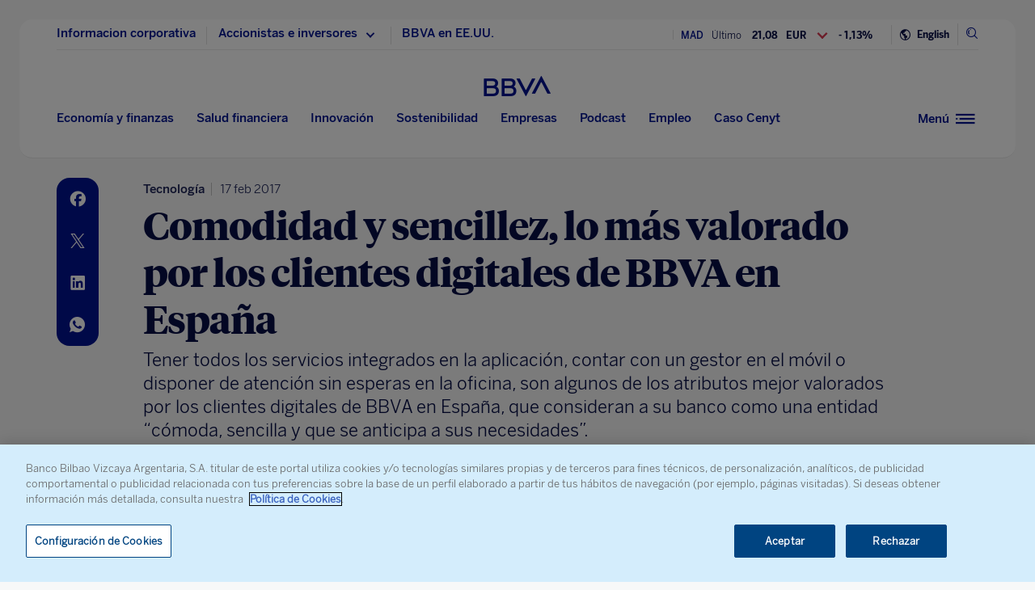

--- FILE ---
content_type: text/html; charset=utf-8
request_url: https://www.google.com/recaptcha/enterprise/anchor?ar=1&k=6LfOlw8sAAAAAH-t-BLYx_T0kwWuD0h4WeTX6EaK&co=aHR0cHM6Ly93d3cuYmJ2YS5jb206NDQz&hl=en&v=N67nZn4AqZkNcbeMu4prBgzg&size=invisible&anchor-ms=20000&execute-ms=30000&cb=jbedl58hdddl
body_size: 48561
content:
<!DOCTYPE HTML><html dir="ltr" lang="en"><head><meta http-equiv="Content-Type" content="text/html; charset=UTF-8">
<meta http-equiv="X-UA-Compatible" content="IE=edge">
<title>reCAPTCHA</title>
<style type="text/css">
/* cyrillic-ext */
@font-face {
  font-family: 'Roboto';
  font-style: normal;
  font-weight: 400;
  font-stretch: 100%;
  src: url(//fonts.gstatic.com/s/roboto/v48/KFO7CnqEu92Fr1ME7kSn66aGLdTylUAMa3GUBHMdazTgWw.woff2) format('woff2');
  unicode-range: U+0460-052F, U+1C80-1C8A, U+20B4, U+2DE0-2DFF, U+A640-A69F, U+FE2E-FE2F;
}
/* cyrillic */
@font-face {
  font-family: 'Roboto';
  font-style: normal;
  font-weight: 400;
  font-stretch: 100%;
  src: url(//fonts.gstatic.com/s/roboto/v48/KFO7CnqEu92Fr1ME7kSn66aGLdTylUAMa3iUBHMdazTgWw.woff2) format('woff2');
  unicode-range: U+0301, U+0400-045F, U+0490-0491, U+04B0-04B1, U+2116;
}
/* greek-ext */
@font-face {
  font-family: 'Roboto';
  font-style: normal;
  font-weight: 400;
  font-stretch: 100%;
  src: url(//fonts.gstatic.com/s/roboto/v48/KFO7CnqEu92Fr1ME7kSn66aGLdTylUAMa3CUBHMdazTgWw.woff2) format('woff2');
  unicode-range: U+1F00-1FFF;
}
/* greek */
@font-face {
  font-family: 'Roboto';
  font-style: normal;
  font-weight: 400;
  font-stretch: 100%;
  src: url(//fonts.gstatic.com/s/roboto/v48/KFO7CnqEu92Fr1ME7kSn66aGLdTylUAMa3-UBHMdazTgWw.woff2) format('woff2');
  unicode-range: U+0370-0377, U+037A-037F, U+0384-038A, U+038C, U+038E-03A1, U+03A3-03FF;
}
/* math */
@font-face {
  font-family: 'Roboto';
  font-style: normal;
  font-weight: 400;
  font-stretch: 100%;
  src: url(//fonts.gstatic.com/s/roboto/v48/KFO7CnqEu92Fr1ME7kSn66aGLdTylUAMawCUBHMdazTgWw.woff2) format('woff2');
  unicode-range: U+0302-0303, U+0305, U+0307-0308, U+0310, U+0312, U+0315, U+031A, U+0326-0327, U+032C, U+032F-0330, U+0332-0333, U+0338, U+033A, U+0346, U+034D, U+0391-03A1, U+03A3-03A9, U+03B1-03C9, U+03D1, U+03D5-03D6, U+03F0-03F1, U+03F4-03F5, U+2016-2017, U+2034-2038, U+203C, U+2040, U+2043, U+2047, U+2050, U+2057, U+205F, U+2070-2071, U+2074-208E, U+2090-209C, U+20D0-20DC, U+20E1, U+20E5-20EF, U+2100-2112, U+2114-2115, U+2117-2121, U+2123-214F, U+2190, U+2192, U+2194-21AE, U+21B0-21E5, U+21F1-21F2, U+21F4-2211, U+2213-2214, U+2216-22FF, U+2308-230B, U+2310, U+2319, U+231C-2321, U+2336-237A, U+237C, U+2395, U+239B-23B7, U+23D0, U+23DC-23E1, U+2474-2475, U+25AF, U+25B3, U+25B7, U+25BD, U+25C1, U+25CA, U+25CC, U+25FB, U+266D-266F, U+27C0-27FF, U+2900-2AFF, U+2B0E-2B11, U+2B30-2B4C, U+2BFE, U+3030, U+FF5B, U+FF5D, U+1D400-1D7FF, U+1EE00-1EEFF;
}
/* symbols */
@font-face {
  font-family: 'Roboto';
  font-style: normal;
  font-weight: 400;
  font-stretch: 100%;
  src: url(//fonts.gstatic.com/s/roboto/v48/KFO7CnqEu92Fr1ME7kSn66aGLdTylUAMaxKUBHMdazTgWw.woff2) format('woff2');
  unicode-range: U+0001-000C, U+000E-001F, U+007F-009F, U+20DD-20E0, U+20E2-20E4, U+2150-218F, U+2190, U+2192, U+2194-2199, U+21AF, U+21E6-21F0, U+21F3, U+2218-2219, U+2299, U+22C4-22C6, U+2300-243F, U+2440-244A, U+2460-24FF, U+25A0-27BF, U+2800-28FF, U+2921-2922, U+2981, U+29BF, U+29EB, U+2B00-2BFF, U+4DC0-4DFF, U+FFF9-FFFB, U+10140-1018E, U+10190-1019C, U+101A0, U+101D0-101FD, U+102E0-102FB, U+10E60-10E7E, U+1D2C0-1D2D3, U+1D2E0-1D37F, U+1F000-1F0FF, U+1F100-1F1AD, U+1F1E6-1F1FF, U+1F30D-1F30F, U+1F315, U+1F31C, U+1F31E, U+1F320-1F32C, U+1F336, U+1F378, U+1F37D, U+1F382, U+1F393-1F39F, U+1F3A7-1F3A8, U+1F3AC-1F3AF, U+1F3C2, U+1F3C4-1F3C6, U+1F3CA-1F3CE, U+1F3D4-1F3E0, U+1F3ED, U+1F3F1-1F3F3, U+1F3F5-1F3F7, U+1F408, U+1F415, U+1F41F, U+1F426, U+1F43F, U+1F441-1F442, U+1F444, U+1F446-1F449, U+1F44C-1F44E, U+1F453, U+1F46A, U+1F47D, U+1F4A3, U+1F4B0, U+1F4B3, U+1F4B9, U+1F4BB, U+1F4BF, U+1F4C8-1F4CB, U+1F4D6, U+1F4DA, U+1F4DF, U+1F4E3-1F4E6, U+1F4EA-1F4ED, U+1F4F7, U+1F4F9-1F4FB, U+1F4FD-1F4FE, U+1F503, U+1F507-1F50B, U+1F50D, U+1F512-1F513, U+1F53E-1F54A, U+1F54F-1F5FA, U+1F610, U+1F650-1F67F, U+1F687, U+1F68D, U+1F691, U+1F694, U+1F698, U+1F6AD, U+1F6B2, U+1F6B9-1F6BA, U+1F6BC, U+1F6C6-1F6CF, U+1F6D3-1F6D7, U+1F6E0-1F6EA, U+1F6F0-1F6F3, U+1F6F7-1F6FC, U+1F700-1F7FF, U+1F800-1F80B, U+1F810-1F847, U+1F850-1F859, U+1F860-1F887, U+1F890-1F8AD, U+1F8B0-1F8BB, U+1F8C0-1F8C1, U+1F900-1F90B, U+1F93B, U+1F946, U+1F984, U+1F996, U+1F9E9, U+1FA00-1FA6F, U+1FA70-1FA7C, U+1FA80-1FA89, U+1FA8F-1FAC6, U+1FACE-1FADC, U+1FADF-1FAE9, U+1FAF0-1FAF8, U+1FB00-1FBFF;
}
/* vietnamese */
@font-face {
  font-family: 'Roboto';
  font-style: normal;
  font-weight: 400;
  font-stretch: 100%;
  src: url(//fonts.gstatic.com/s/roboto/v48/KFO7CnqEu92Fr1ME7kSn66aGLdTylUAMa3OUBHMdazTgWw.woff2) format('woff2');
  unicode-range: U+0102-0103, U+0110-0111, U+0128-0129, U+0168-0169, U+01A0-01A1, U+01AF-01B0, U+0300-0301, U+0303-0304, U+0308-0309, U+0323, U+0329, U+1EA0-1EF9, U+20AB;
}
/* latin-ext */
@font-face {
  font-family: 'Roboto';
  font-style: normal;
  font-weight: 400;
  font-stretch: 100%;
  src: url(//fonts.gstatic.com/s/roboto/v48/KFO7CnqEu92Fr1ME7kSn66aGLdTylUAMa3KUBHMdazTgWw.woff2) format('woff2');
  unicode-range: U+0100-02BA, U+02BD-02C5, U+02C7-02CC, U+02CE-02D7, U+02DD-02FF, U+0304, U+0308, U+0329, U+1D00-1DBF, U+1E00-1E9F, U+1EF2-1EFF, U+2020, U+20A0-20AB, U+20AD-20C0, U+2113, U+2C60-2C7F, U+A720-A7FF;
}
/* latin */
@font-face {
  font-family: 'Roboto';
  font-style: normal;
  font-weight: 400;
  font-stretch: 100%;
  src: url(//fonts.gstatic.com/s/roboto/v48/KFO7CnqEu92Fr1ME7kSn66aGLdTylUAMa3yUBHMdazQ.woff2) format('woff2');
  unicode-range: U+0000-00FF, U+0131, U+0152-0153, U+02BB-02BC, U+02C6, U+02DA, U+02DC, U+0304, U+0308, U+0329, U+2000-206F, U+20AC, U+2122, U+2191, U+2193, U+2212, U+2215, U+FEFF, U+FFFD;
}
/* cyrillic-ext */
@font-face {
  font-family: 'Roboto';
  font-style: normal;
  font-weight: 500;
  font-stretch: 100%;
  src: url(//fonts.gstatic.com/s/roboto/v48/KFO7CnqEu92Fr1ME7kSn66aGLdTylUAMa3GUBHMdazTgWw.woff2) format('woff2');
  unicode-range: U+0460-052F, U+1C80-1C8A, U+20B4, U+2DE0-2DFF, U+A640-A69F, U+FE2E-FE2F;
}
/* cyrillic */
@font-face {
  font-family: 'Roboto';
  font-style: normal;
  font-weight: 500;
  font-stretch: 100%;
  src: url(//fonts.gstatic.com/s/roboto/v48/KFO7CnqEu92Fr1ME7kSn66aGLdTylUAMa3iUBHMdazTgWw.woff2) format('woff2');
  unicode-range: U+0301, U+0400-045F, U+0490-0491, U+04B0-04B1, U+2116;
}
/* greek-ext */
@font-face {
  font-family: 'Roboto';
  font-style: normal;
  font-weight: 500;
  font-stretch: 100%;
  src: url(//fonts.gstatic.com/s/roboto/v48/KFO7CnqEu92Fr1ME7kSn66aGLdTylUAMa3CUBHMdazTgWw.woff2) format('woff2');
  unicode-range: U+1F00-1FFF;
}
/* greek */
@font-face {
  font-family: 'Roboto';
  font-style: normal;
  font-weight: 500;
  font-stretch: 100%;
  src: url(//fonts.gstatic.com/s/roboto/v48/KFO7CnqEu92Fr1ME7kSn66aGLdTylUAMa3-UBHMdazTgWw.woff2) format('woff2');
  unicode-range: U+0370-0377, U+037A-037F, U+0384-038A, U+038C, U+038E-03A1, U+03A3-03FF;
}
/* math */
@font-face {
  font-family: 'Roboto';
  font-style: normal;
  font-weight: 500;
  font-stretch: 100%;
  src: url(//fonts.gstatic.com/s/roboto/v48/KFO7CnqEu92Fr1ME7kSn66aGLdTylUAMawCUBHMdazTgWw.woff2) format('woff2');
  unicode-range: U+0302-0303, U+0305, U+0307-0308, U+0310, U+0312, U+0315, U+031A, U+0326-0327, U+032C, U+032F-0330, U+0332-0333, U+0338, U+033A, U+0346, U+034D, U+0391-03A1, U+03A3-03A9, U+03B1-03C9, U+03D1, U+03D5-03D6, U+03F0-03F1, U+03F4-03F5, U+2016-2017, U+2034-2038, U+203C, U+2040, U+2043, U+2047, U+2050, U+2057, U+205F, U+2070-2071, U+2074-208E, U+2090-209C, U+20D0-20DC, U+20E1, U+20E5-20EF, U+2100-2112, U+2114-2115, U+2117-2121, U+2123-214F, U+2190, U+2192, U+2194-21AE, U+21B0-21E5, U+21F1-21F2, U+21F4-2211, U+2213-2214, U+2216-22FF, U+2308-230B, U+2310, U+2319, U+231C-2321, U+2336-237A, U+237C, U+2395, U+239B-23B7, U+23D0, U+23DC-23E1, U+2474-2475, U+25AF, U+25B3, U+25B7, U+25BD, U+25C1, U+25CA, U+25CC, U+25FB, U+266D-266F, U+27C0-27FF, U+2900-2AFF, U+2B0E-2B11, U+2B30-2B4C, U+2BFE, U+3030, U+FF5B, U+FF5D, U+1D400-1D7FF, U+1EE00-1EEFF;
}
/* symbols */
@font-face {
  font-family: 'Roboto';
  font-style: normal;
  font-weight: 500;
  font-stretch: 100%;
  src: url(//fonts.gstatic.com/s/roboto/v48/KFO7CnqEu92Fr1ME7kSn66aGLdTylUAMaxKUBHMdazTgWw.woff2) format('woff2');
  unicode-range: U+0001-000C, U+000E-001F, U+007F-009F, U+20DD-20E0, U+20E2-20E4, U+2150-218F, U+2190, U+2192, U+2194-2199, U+21AF, U+21E6-21F0, U+21F3, U+2218-2219, U+2299, U+22C4-22C6, U+2300-243F, U+2440-244A, U+2460-24FF, U+25A0-27BF, U+2800-28FF, U+2921-2922, U+2981, U+29BF, U+29EB, U+2B00-2BFF, U+4DC0-4DFF, U+FFF9-FFFB, U+10140-1018E, U+10190-1019C, U+101A0, U+101D0-101FD, U+102E0-102FB, U+10E60-10E7E, U+1D2C0-1D2D3, U+1D2E0-1D37F, U+1F000-1F0FF, U+1F100-1F1AD, U+1F1E6-1F1FF, U+1F30D-1F30F, U+1F315, U+1F31C, U+1F31E, U+1F320-1F32C, U+1F336, U+1F378, U+1F37D, U+1F382, U+1F393-1F39F, U+1F3A7-1F3A8, U+1F3AC-1F3AF, U+1F3C2, U+1F3C4-1F3C6, U+1F3CA-1F3CE, U+1F3D4-1F3E0, U+1F3ED, U+1F3F1-1F3F3, U+1F3F5-1F3F7, U+1F408, U+1F415, U+1F41F, U+1F426, U+1F43F, U+1F441-1F442, U+1F444, U+1F446-1F449, U+1F44C-1F44E, U+1F453, U+1F46A, U+1F47D, U+1F4A3, U+1F4B0, U+1F4B3, U+1F4B9, U+1F4BB, U+1F4BF, U+1F4C8-1F4CB, U+1F4D6, U+1F4DA, U+1F4DF, U+1F4E3-1F4E6, U+1F4EA-1F4ED, U+1F4F7, U+1F4F9-1F4FB, U+1F4FD-1F4FE, U+1F503, U+1F507-1F50B, U+1F50D, U+1F512-1F513, U+1F53E-1F54A, U+1F54F-1F5FA, U+1F610, U+1F650-1F67F, U+1F687, U+1F68D, U+1F691, U+1F694, U+1F698, U+1F6AD, U+1F6B2, U+1F6B9-1F6BA, U+1F6BC, U+1F6C6-1F6CF, U+1F6D3-1F6D7, U+1F6E0-1F6EA, U+1F6F0-1F6F3, U+1F6F7-1F6FC, U+1F700-1F7FF, U+1F800-1F80B, U+1F810-1F847, U+1F850-1F859, U+1F860-1F887, U+1F890-1F8AD, U+1F8B0-1F8BB, U+1F8C0-1F8C1, U+1F900-1F90B, U+1F93B, U+1F946, U+1F984, U+1F996, U+1F9E9, U+1FA00-1FA6F, U+1FA70-1FA7C, U+1FA80-1FA89, U+1FA8F-1FAC6, U+1FACE-1FADC, U+1FADF-1FAE9, U+1FAF0-1FAF8, U+1FB00-1FBFF;
}
/* vietnamese */
@font-face {
  font-family: 'Roboto';
  font-style: normal;
  font-weight: 500;
  font-stretch: 100%;
  src: url(//fonts.gstatic.com/s/roboto/v48/KFO7CnqEu92Fr1ME7kSn66aGLdTylUAMa3OUBHMdazTgWw.woff2) format('woff2');
  unicode-range: U+0102-0103, U+0110-0111, U+0128-0129, U+0168-0169, U+01A0-01A1, U+01AF-01B0, U+0300-0301, U+0303-0304, U+0308-0309, U+0323, U+0329, U+1EA0-1EF9, U+20AB;
}
/* latin-ext */
@font-face {
  font-family: 'Roboto';
  font-style: normal;
  font-weight: 500;
  font-stretch: 100%;
  src: url(//fonts.gstatic.com/s/roboto/v48/KFO7CnqEu92Fr1ME7kSn66aGLdTylUAMa3KUBHMdazTgWw.woff2) format('woff2');
  unicode-range: U+0100-02BA, U+02BD-02C5, U+02C7-02CC, U+02CE-02D7, U+02DD-02FF, U+0304, U+0308, U+0329, U+1D00-1DBF, U+1E00-1E9F, U+1EF2-1EFF, U+2020, U+20A0-20AB, U+20AD-20C0, U+2113, U+2C60-2C7F, U+A720-A7FF;
}
/* latin */
@font-face {
  font-family: 'Roboto';
  font-style: normal;
  font-weight: 500;
  font-stretch: 100%;
  src: url(//fonts.gstatic.com/s/roboto/v48/KFO7CnqEu92Fr1ME7kSn66aGLdTylUAMa3yUBHMdazQ.woff2) format('woff2');
  unicode-range: U+0000-00FF, U+0131, U+0152-0153, U+02BB-02BC, U+02C6, U+02DA, U+02DC, U+0304, U+0308, U+0329, U+2000-206F, U+20AC, U+2122, U+2191, U+2193, U+2212, U+2215, U+FEFF, U+FFFD;
}
/* cyrillic-ext */
@font-face {
  font-family: 'Roboto';
  font-style: normal;
  font-weight: 900;
  font-stretch: 100%;
  src: url(//fonts.gstatic.com/s/roboto/v48/KFO7CnqEu92Fr1ME7kSn66aGLdTylUAMa3GUBHMdazTgWw.woff2) format('woff2');
  unicode-range: U+0460-052F, U+1C80-1C8A, U+20B4, U+2DE0-2DFF, U+A640-A69F, U+FE2E-FE2F;
}
/* cyrillic */
@font-face {
  font-family: 'Roboto';
  font-style: normal;
  font-weight: 900;
  font-stretch: 100%;
  src: url(//fonts.gstatic.com/s/roboto/v48/KFO7CnqEu92Fr1ME7kSn66aGLdTylUAMa3iUBHMdazTgWw.woff2) format('woff2');
  unicode-range: U+0301, U+0400-045F, U+0490-0491, U+04B0-04B1, U+2116;
}
/* greek-ext */
@font-face {
  font-family: 'Roboto';
  font-style: normal;
  font-weight: 900;
  font-stretch: 100%;
  src: url(//fonts.gstatic.com/s/roboto/v48/KFO7CnqEu92Fr1ME7kSn66aGLdTylUAMa3CUBHMdazTgWw.woff2) format('woff2');
  unicode-range: U+1F00-1FFF;
}
/* greek */
@font-face {
  font-family: 'Roboto';
  font-style: normal;
  font-weight: 900;
  font-stretch: 100%;
  src: url(//fonts.gstatic.com/s/roboto/v48/KFO7CnqEu92Fr1ME7kSn66aGLdTylUAMa3-UBHMdazTgWw.woff2) format('woff2');
  unicode-range: U+0370-0377, U+037A-037F, U+0384-038A, U+038C, U+038E-03A1, U+03A3-03FF;
}
/* math */
@font-face {
  font-family: 'Roboto';
  font-style: normal;
  font-weight: 900;
  font-stretch: 100%;
  src: url(//fonts.gstatic.com/s/roboto/v48/KFO7CnqEu92Fr1ME7kSn66aGLdTylUAMawCUBHMdazTgWw.woff2) format('woff2');
  unicode-range: U+0302-0303, U+0305, U+0307-0308, U+0310, U+0312, U+0315, U+031A, U+0326-0327, U+032C, U+032F-0330, U+0332-0333, U+0338, U+033A, U+0346, U+034D, U+0391-03A1, U+03A3-03A9, U+03B1-03C9, U+03D1, U+03D5-03D6, U+03F0-03F1, U+03F4-03F5, U+2016-2017, U+2034-2038, U+203C, U+2040, U+2043, U+2047, U+2050, U+2057, U+205F, U+2070-2071, U+2074-208E, U+2090-209C, U+20D0-20DC, U+20E1, U+20E5-20EF, U+2100-2112, U+2114-2115, U+2117-2121, U+2123-214F, U+2190, U+2192, U+2194-21AE, U+21B0-21E5, U+21F1-21F2, U+21F4-2211, U+2213-2214, U+2216-22FF, U+2308-230B, U+2310, U+2319, U+231C-2321, U+2336-237A, U+237C, U+2395, U+239B-23B7, U+23D0, U+23DC-23E1, U+2474-2475, U+25AF, U+25B3, U+25B7, U+25BD, U+25C1, U+25CA, U+25CC, U+25FB, U+266D-266F, U+27C0-27FF, U+2900-2AFF, U+2B0E-2B11, U+2B30-2B4C, U+2BFE, U+3030, U+FF5B, U+FF5D, U+1D400-1D7FF, U+1EE00-1EEFF;
}
/* symbols */
@font-face {
  font-family: 'Roboto';
  font-style: normal;
  font-weight: 900;
  font-stretch: 100%;
  src: url(//fonts.gstatic.com/s/roboto/v48/KFO7CnqEu92Fr1ME7kSn66aGLdTylUAMaxKUBHMdazTgWw.woff2) format('woff2');
  unicode-range: U+0001-000C, U+000E-001F, U+007F-009F, U+20DD-20E0, U+20E2-20E4, U+2150-218F, U+2190, U+2192, U+2194-2199, U+21AF, U+21E6-21F0, U+21F3, U+2218-2219, U+2299, U+22C4-22C6, U+2300-243F, U+2440-244A, U+2460-24FF, U+25A0-27BF, U+2800-28FF, U+2921-2922, U+2981, U+29BF, U+29EB, U+2B00-2BFF, U+4DC0-4DFF, U+FFF9-FFFB, U+10140-1018E, U+10190-1019C, U+101A0, U+101D0-101FD, U+102E0-102FB, U+10E60-10E7E, U+1D2C0-1D2D3, U+1D2E0-1D37F, U+1F000-1F0FF, U+1F100-1F1AD, U+1F1E6-1F1FF, U+1F30D-1F30F, U+1F315, U+1F31C, U+1F31E, U+1F320-1F32C, U+1F336, U+1F378, U+1F37D, U+1F382, U+1F393-1F39F, U+1F3A7-1F3A8, U+1F3AC-1F3AF, U+1F3C2, U+1F3C4-1F3C6, U+1F3CA-1F3CE, U+1F3D4-1F3E0, U+1F3ED, U+1F3F1-1F3F3, U+1F3F5-1F3F7, U+1F408, U+1F415, U+1F41F, U+1F426, U+1F43F, U+1F441-1F442, U+1F444, U+1F446-1F449, U+1F44C-1F44E, U+1F453, U+1F46A, U+1F47D, U+1F4A3, U+1F4B0, U+1F4B3, U+1F4B9, U+1F4BB, U+1F4BF, U+1F4C8-1F4CB, U+1F4D6, U+1F4DA, U+1F4DF, U+1F4E3-1F4E6, U+1F4EA-1F4ED, U+1F4F7, U+1F4F9-1F4FB, U+1F4FD-1F4FE, U+1F503, U+1F507-1F50B, U+1F50D, U+1F512-1F513, U+1F53E-1F54A, U+1F54F-1F5FA, U+1F610, U+1F650-1F67F, U+1F687, U+1F68D, U+1F691, U+1F694, U+1F698, U+1F6AD, U+1F6B2, U+1F6B9-1F6BA, U+1F6BC, U+1F6C6-1F6CF, U+1F6D3-1F6D7, U+1F6E0-1F6EA, U+1F6F0-1F6F3, U+1F6F7-1F6FC, U+1F700-1F7FF, U+1F800-1F80B, U+1F810-1F847, U+1F850-1F859, U+1F860-1F887, U+1F890-1F8AD, U+1F8B0-1F8BB, U+1F8C0-1F8C1, U+1F900-1F90B, U+1F93B, U+1F946, U+1F984, U+1F996, U+1F9E9, U+1FA00-1FA6F, U+1FA70-1FA7C, U+1FA80-1FA89, U+1FA8F-1FAC6, U+1FACE-1FADC, U+1FADF-1FAE9, U+1FAF0-1FAF8, U+1FB00-1FBFF;
}
/* vietnamese */
@font-face {
  font-family: 'Roboto';
  font-style: normal;
  font-weight: 900;
  font-stretch: 100%;
  src: url(//fonts.gstatic.com/s/roboto/v48/KFO7CnqEu92Fr1ME7kSn66aGLdTylUAMa3OUBHMdazTgWw.woff2) format('woff2');
  unicode-range: U+0102-0103, U+0110-0111, U+0128-0129, U+0168-0169, U+01A0-01A1, U+01AF-01B0, U+0300-0301, U+0303-0304, U+0308-0309, U+0323, U+0329, U+1EA0-1EF9, U+20AB;
}
/* latin-ext */
@font-face {
  font-family: 'Roboto';
  font-style: normal;
  font-weight: 900;
  font-stretch: 100%;
  src: url(//fonts.gstatic.com/s/roboto/v48/KFO7CnqEu92Fr1ME7kSn66aGLdTylUAMa3KUBHMdazTgWw.woff2) format('woff2');
  unicode-range: U+0100-02BA, U+02BD-02C5, U+02C7-02CC, U+02CE-02D7, U+02DD-02FF, U+0304, U+0308, U+0329, U+1D00-1DBF, U+1E00-1E9F, U+1EF2-1EFF, U+2020, U+20A0-20AB, U+20AD-20C0, U+2113, U+2C60-2C7F, U+A720-A7FF;
}
/* latin */
@font-face {
  font-family: 'Roboto';
  font-style: normal;
  font-weight: 900;
  font-stretch: 100%;
  src: url(//fonts.gstatic.com/s/roboto/v48/KFO7CnqEu92Fr1ME7kSn66aGLdTylUAMa3yUBHMdazQ.woff2) format('woff2');
  unicode-range: U+0000-00FF, U+0131, U+0152-0153, U+02BB-02BC, U+02C6, U+02DA, U+02DC, U+0304, U+0308, U+0329, U+2000-206F, U+20AC, U+2122, U+2191, U+2193, U+2212, U+2215, U+FEFF, U+FFFD;
}

</style>
<link rel="stylesheet" type="text/css" href="https://www.gstatic.com/recaptcha/releases/N67nZn4AqZkNcbeMu4prBgzg/styles__ltr.css">
<script nonce="Ee5HI0PyWGuZwgpli4uF4w" type="text/javascript">window['__recaptcha_api'] = 'https://www.google.com/recaptcha/enterprise/';</script>
<script type="text/javascript" src="https://www.gstatic.com/recaptcha/releases/N67nZn4AqZkNcbeMu4prBgzg/recaptcha__en.js" nonce="Ee5HI0PyWGuZwgpli4uF4w">
      
    </script></head>
<body><div id="rc-anchor-alert" class="rc-anchor-alert"></div>
<input type="hidden" id="recaptcha-token" value="[base64]">
<script type="text/javascript" nonce="Ee5HI0PyWGuZwgpli4uF4w">
      recaptcha.anchor.Main.init("[\x22ainput\x22,[\x22bgdata\x22,\x22\x22,\[base64]/[base64]/[base64]/[base64]/[base64]/[base64]/KGcoTywyNTMsTy5PKSxVRyhPLEMpKTpnKE8sMjUzLEMpLE8pKSxsKSksTykpfSxieT1mdW5jdGlvbihDLE8sdSxsKXtmb3IobD0odT1SKEMpLDApO08+MDtPLS0pbD1sPDw4fFooQyk7ZyhDLHUsbCl9LFVHPWZ1bmN0aW9uKEMsTyl7Qy5pLmxlbmd0aD4xMDQ/[base64]/[base64]/[base64]/[base64]/[base64]/[base64]/[base64]\\u003d\x22,\[base64]\\u003d\x22,\x22w47CgipHEsK9aMOPGWLDssKsWVRkwogUfsOpD03DkGV6wo09wrQ5wrVyWgzClybCk3/[base64]/[base64]/Dk8KawqzDnRYDw7/CocKXw78gS8Khwq/DsTjDnF7DpA4gwqTDi0fDg38HKcO7HsK+wq/DpS3DuxLDncKPwoIPwptfP8OSw4IWw70ZesKawqo0EMO2bF59E8OyEcO7WSN7w4UZwrTCs8OywrRdwp7CujvDkABSYTbCmyHDkMKew7tiwovDrjjCtj0ewrfCpcKNw5HCpxIdwq/DpGbCncK2aMK2w7nDiMKbwr/[base64]/dQrChVgYw6DDkcKWw4zCvMKkG8OCMsOQw4Znwr1Ja0HCmD4wHFNfwoPDpS04wrzDocKFw5QGbz93wrvCn8KGYXLCqMK1AcKcAgbDq0sTYT/Cn8ODXXdIVMKtHkbDhcKQB8KeUBzDtE06w67Dg8OoQMOGwp/Cjj7ChMKcfn/[base64]/cEVBw5LDhH9WwqfDuQ5BPyTDthzCkUfCvsKKw7jCksOONS/ClwnDksKZXhdJw7jDmlRtwrUnTsKdPsOodx16wpodXcKbFTQ4wrYkwojDssKrHsK7SyvCuAbCtW/DqE7CgMOMwrbDhMODwrA/H8OjB3VVIkJUBFjCsxzCpRXCmAXDk3ICXcKINMKXw7fCngXDqCXClsKaRQHDuMOxIsOGwo/DssK/U8K7MsKmw58dJEk2w5HCilzCqcOrw5jDj2jDpXPDgytaw4XCrMO7w4o5UsKSwq3CkS3DnMObFiDDtsOPwpYJdht3OcKAM2lgw7NoTsOXwqbCmcK0LsKtw4fDiMK6wpbCkj5/[base64]/H8OLw7DCoz4AwqMbAmzDhAbDl8Oww7QFFcOQYcO7wqEjIhDDtMKHwqnDhcKxw4vCn8KJUxfCncKmRsKJw6cUXFlrGibCp8K/w5HDosKzwrfDnjNcIHN7VCDCpcK5c8OeSsKWw7bDvcOIwotkUsOkR8Kzw6bDpMOnwqLCsSVKP8KmUDsXPMKXw5cTZ8KRdMKZw4PDt8KcZTMzFHPDuMKrWcOHDlUdUH/[base64]/[base64]/K8KOacO8WB4zw6lAccO0w6tvwpjCkX/CpsOYIMKFw77DgH/CoVvDvcKJXGYWwqQYfQzCjHzDoT/CjMKwNgpjw4PDrFLCg8Ovw5/DmcKxDwcUecOlwqzChmbDjcKRN190w5UuwqDCgnHDngVvCsOAw7vCisO5IgHDtcKFRjvDgcKdSADCjMObXXHCsWksdsKVbsOAwoPCosKBwpTDsHnDp8KHwqRRYcKmwpFKw6fDiSbCl3DCnsKzFxbDoyHCjsOfdlTCsMO/w6rCvXRFJ8OwZQXDlMKqZcOseMKuw7c1woV+wovCusKTwq/DkMKcwqQYwrTCmMKqwpTDi0zCp1JoAHlVTy8Fw7kBecO0wrhBwqfDjHwuDHXClX0Kw6Eqwoxmw6/DkBPCuHFcw4bCtWcUwqzDtgjDsjZnwodaw4QCw5Y1TG3CvsK3VMK/woTCu8Orwr5Nw69iQBQefWdrQHfCqkYYeMOPw6vCtQYgH1vDkw07YMKBwqjDn8O/RcOHw6Zgw5Q9woDDjTJcw5UQCUtxTwkPN8KPGsO+w7N0wq/[base64]/CnGLClsK+XFnCqRQGH2nDkifDu8OUw5FiRW5cKMKow6/ChUNkwrXCosOFw7w6wpdaw4NXwq9jCcOawobDj8KdwrAhNgIwScKeKjvCi8KoPMOuw7Eww6pQw7pMZAkBwprCjsOzw7XDjQlzw5FGwoRTw58CwqvCkXvCpBXDk8KIFgrCmsOFf3jDq8KNNmrDscOEaX5oYnllwq/[base64]/AcOubVFDEFgiw7l7w47DmCLCgXDDtsOGF1XDtxzDjcO0FMKOw4/DpcKow6JRw7DDpnnDt0cPUzosw53CkUPDkcKnw7PDrcKqLcK0wqQIECYRwqs0PhgHICAKBMOSP07Ds8KpRVMbwpILwojDmsKTd8OhMTDCkWh/w7EnPGvCu3AGeMOxwqfDiEvCuVh7B8OMcxdTwqzDr38ew7caScK+woTCscOuAsO/w7/ChU7DkypCwqNFw47DjsOTwp1/[base64]/ChzHCnsKtYFEnfwpqw7AvbiNMw4DCnQ3DphfDoiHCpy0yOsODIXYJwpptwo7DpcOsw77Dg8KteQ1Vw7bCo3ZYw4kDXTtFdjPChhvCtE7CmsO8wpQQw67Dt8Odw4BAPVMGU8O6w73CsHDDtWrCl8OAOsKgwqHCjnTDv8KZHsKKw446LBwCU8KZw64DIz7CqsOHEMK6wp/[base64]/Cq8OLXwIhw5xxwo/CmBHCmB7CpzLCu8O1w5PCm8KGI8KGwq9HCsO9w4QxwpxAdsOENwHClCwhwq3CpMK8w67DsUPCrVvClQthO8OqasKKARbDg8OtwpFlw4oKchzCtH3CkcKGwqrCpMKvwobDvsKlwpvDnG/DrDhdLRfClHFhw5XCmcKqFm83TxR1w7TDq8Ofw6MYHsOGacOEUVAkwrHCsMOhw4LCksO8YxDDnsO1w4plw6TDsB8SUsOHw4NsMUTDtcOoNcKiD1PCmzglSn4XVMOEesKbw74ZCsOMwrTCjA9lwprCk8O/wqPDmsKEwr3DqMKSUsKbAsOhw5xLAsO2w4ltQMO6w5fChsO3e8OHwolDK8K4wr5ywrjClcKPEMOtHVjDtiMQbcKEwoE9wp9zwrV9w49Rw6HCowxdfsKHCMOFwos1wpnDuMOZLsONaAbDi8KDw47ChMKHwqQ/JsKrw5bDp1YqQMKcw7QIX2RGU8OzwowIP1RzwrEIwrlrw4fDiMKuw45lw4Ekw4/DngZcUcK3w5XCjsKKw4bDlRXDgsKkO2F6w4IZOsObw6RRHQjCmVHCqwsIwqPDt3vDpGjCl8OdRMKNwowCwrfCt0zCrXvDlMKjODbDl8OuW8OFw4LDhXJrLXDCocO3cFDCvn44w6bDp8OpZWPDgsOiw5wQwrAkEcK4KsKLT3XCiFLCjQITwp98X2zCvsK9w4/[base64]/ChMOFXsKdw5nDmjPCmhxgCQXCkm4faG/DhijCiW7DkD/[base64]/[base64]/wqnDqcK0woXDqEReXioHax5UEMKVw51ff17Dk8K/[base64]/Cp8O2VwvDjyAtwofCrUwtwq5Fw4jCp8Kww78yF8OEwrTDt2rDiETDtMKNdUVTPcOdw5vDsMKUNXtRw6rCo8KswodqH8Okw7HDm3Ruw7XDlSNswq7DsRo9wrQTP8KrwrcCw6VVVMOZSU3CiQ1/VcK1woXCp8OOw5vCiMOBwrB9QB/[base64]/CjG49B8OnPXhww5bCmMKkwrvDocOqwofDt8ONwr0Lw5xKZcKfw77Cvj8AQW4Ew60le8OHwo/DkcKcw557w6DCrcOSYMKTwoDCtcO5V2PDh8KIwr5gw54dw6BhV2s8woJrGlEmOcKxci3Dl3o6C1wHw4rDp8OvccOlcsO6w4gqw6lOw6TCmMKQwpPCv8KfdVTDskjDk3VMZCLCicOnwq4bTzJRw5jCg1lFw7fCnsKvNcO6wq8bwpBwwo1ewo8JwrPDt2HCh3jClD/DowrCsTJrHcOMB8KrUhnDrz/Dsh4/B8K6w7DCh8K8w5Idb8OBJ8ODwr/CqsKeM0/[base64]/[base64]/wqwnFsKOwrIoWFNOw5/Cv8KHX8ObwoFFUSrDh8Olb8KGwozCosOmw5Z8CcOKw7PCg8KjbcKxUwPDvMO3wrLCpzzCjTHCjsK9wq7CnsONBMKHwpfCv8KML3/DrzrDtDvDucKpwqN6wrHCjHdmw6h5wox+KcKMwqrChgXDlMKxHcKjaSRYDsONPlTDgsOdCDRoL8OBCsKSw6V9wrvCuzxZGsOewok0WRvDtMK9w5rDssK4wpxcw4TCgE4Yc8K1wpdAcD/DqMKqQMKPwqfDssOfP8ORScKxw7JCSXVowrXCqDFVQcOrwrjDrQQKZcOtwoFkwo8oOB4owrB8EDE1wqNLwoxjSQNtwpPDgcOxwp4aw7pwDQTDvsOaNg7DvMKvDMOfwpLDvG8OQcKCwrVDw4U2w5ppwp0rB0vDnRrDoMKZBMKfw6k+dsKawq7CrcO+wpIOwqAqbGQTwr/CvMK8GCZAQBTCpMOXw6onwpVoZ35Dw5DClsOGwqzDs0HDk8Ktwrt5KMO4YFVnaQ16w4zDjlnDksOlRMOGwqMlw7xGw4ZoV0fChmtrAGZBY3fDhi/[base64]/CvsKkw4DCuMOUw4LCo8O2asKFw7TDkFLDqGjDkcOVTMKNEsKPIRZkw7jDizXDjsO/PsOYRsKsFRAtYsOwSsOmdA/DlV5VWcOpw5nDmsOaw4TCkWUpw5stw7EBw51awrPCkRjDhT8Kw7PDqhXCg8O8XgMjw59+wrYewqcuLsKzw6sBH8K2wq/Ci8KvW8KvRSJfw6LCusKoOjpcEWjCqsKbw5rCmyrDoRjCscK4EG7Dn8O1w5rCgyA5ccOjwoAtFHM5LsO9wqLCliHDk0xKwrlVRsOffBZCwo3DhMO9cX8gbwLDhsK+M0bDkg/CncKca8KHdmQgwqBXWcKFwovCpDFmKsOVOcKybFnCv8Onwqctw6vDhUHDiMKvwoQ6LQU3w4PDpsK0woxzw7doJMOLaWB0wqjDrcK7EGPDnAfClwFXTcOiw4R0SsOkGlZ2w4jDpCJjTMKSX8OBw6TDqsOQL8Otw7HDmEbCssONNW8eaTsQfFXDtzjDhMK/[base64]/CjsOzwoHDjcOyKj3Dr0xsX8O+FH3CmMO9NcKVTmDCn8OrWsOeJcOawrzDvyAEw5wtw4bDn8OEwpJVRA/DhMOtw5ASEApUwoNsNcOAHBHDrMOBcQF4wofClg8ZOMOTJ2/DvcOwwpbCjy/[base64]/DkltOwqjCjcOwJS3Cv8ONw5FWwpbCjy5mw55nwo0yw7tvw43Dm8OxXsO3wqkRwplZOcKCAsObTxLChn/Ds8O7c8K/LcKMwpFIwqxZGMO6wr0Jwq9QwpYfWsKGwrXCmsOPXlklw5UVwr7DosKGP8Ozw53CisKIwr9kwoXDjsKew47DpMOuGioPwrM1w4g9GxxowqZDdcKXEsKWwqFewq8ZwrXDq8KLw7w7NsKvwq/CqMKOMVvDqMKwTi4Tw5lBOx3CqsOwEcKiwr/[base64]/[base64]/CmQxNwpAkEcKEw5ANI8KGw6PCjsKXYcKgw54vc1kJwrPDgcOocTXDgsKtw5tNw4bDnEVIwopIYcKowonCl8K6O8K2PjfChU9PDFjDl8KZUmzDl0zCoMO5wp/Dq8Ksw6cVahDCt0PChkIhwp1uY8KXKcKzWEbDscOiw59ZwpJzLmjCpkrCpcKRChZvQw0kJHDCpsKqwqYcw77DvsK+wrkoCgcsa0YQZMOWDMOew7BWd8KQw78ZwqZNw6HCnQXDvA/CscKqQX8MwpzCqiV0w4/DncKBw7w+w7cbPMOwwr03JMKzw44/woXDo8OiSMKOw4vDtMOUbsKCDcOhf8OzNA7CsA7DiGVnw5TCkAh1JlXCmMOOJMONw4pmwrMQU8OYwqDDsMKLbALCvBl8w7LDqhLDoVoowrFVw7jClg8nbB0Iw6bDl1ltwrjDscKMw6chwpAzw7XCm8KKTisaDAjCm3JTRMKGeMO9bEzCncO+XwlOw5PDh8Oxw7zCnH/ChsKNZHYpwqJywrXCmUzDlMOcw5PCs8K9wqHCv8K+wr92bcK1AmR6wp4aSyRHw7sSwovCi8Ohw4VWEMKVUMOfDcKZE0/DlUfDigQkw4nCqcOIPgg5AGvDgjA1f0DCjcOYRmjDsCHChXfCtm9Zw4BuQgzClcOuYsKIw5XCtsKOw6rCg1B8IcKmWA/DmcK7w7TCiSjChALCuMONa8OaFsKMw7tVwoHCuRJnO2l3w79WwpVvJ1p1QUV1w64Yw6JOw7XDvVwUJ2PChMKBw4l6w7o7wr/Cu8KewrzDjsKSZsOdWCR0w6ZwwqQ5wrsiwp0Gw4HDvWLCvkvCt8KFw6lrHFN6woHDusKaa8O7d1QVwpVNHC0IR8OBQhUzGcOQBMOiwp/CisKPZkrDlsKHUykfczxkwq/Cpy7DjgfDunI4NMKeZgXDjnBvUMO8SMKWHMOqw7nDp8KdKE4ww6TCjMOCw78odip+YkfCsDpbw57Cg8KkXXrDlUZBDw/DhlPDhsKFYQFhLm/[base64]/ClhPDgMKbDwNZCmDDtEDCu8KCD1LCgcOfw5oWLQRcwqkfSMKKHcKuwpUJw4UsScOISsKEwpBGwrTCr1TCjMK/wqYsCsKTw7FJRkHCsGtMGsKuSsO8KsOBWMK9R3PDtgDDu03DhkXDgmzDnMOnw5RPwrgHwojCmsKvw5/Cpkk+w5Q8CsK7wrjDtMKOw5TCjSwoNcKzB8KWwrw/ZzzCnMOOwqo0SMKwCcOFHHPDpsKdwrFoKkZkQRPCun7DlcOxAEHDsUh+wpHCujDDnkzDj8KRHBfDg3vCrMOEbBEcwqE/w6M2TsOwT1t8w5rCv2jCvsKEAVLCngjChTZBwpLDnETCk8KjwqjCoyQca8KKS8KkwrUtWcK0w7IcVMKzw5/[base64]/Col9jesOPSSPDqSB0wpDDplg4wqxAw58yF2vChcOtEMK7ecKBcsO1Q8OUasOYQHNwYsKMCMOdcVVQw63CnibCoEzCq2XCo3XDmV1Gw7kXP8OcbEIHwofDkC9HCkjCjkYpw6zDulDDlsK5w4bCh0hJw6HCvBwLwq/CisOCwrvDssKPGmrCtsKoGyArw5kxwrNlwo/DiF/CojvCmmRSBcO4wosFK8KlwpACa27DrsKVOil4CsKiwo/DoiHCmXQaVXoow5HCjMOlPMOGw7xewqVgwrQ9w49aKcKqw5XDpcOUA3zDtMKlwp7Dh8OsOkHDrcKSwoPCoxPDvzrDosKgT0ErG8OKwpRfwonDp0HDncKdKMOzUUPDnS/ChMK5Y8OBJE8vw5AcbcOpw4o7C8O3KBA7wpnCtcOnwrxRwooeb0bDgkMmwqjDpsK9wqrDpMKlwoRHAh/Ci8KYbVILwpDCn8KUHWw0cMOYw4zCmwzDosOtYkY+woHCssKbM8OEXW7CscKAw7jChcKxwrbCuGRFwqRLWgoOw5xtUBQHEWPCk8OjAEHCqW/Cp2fDjsOjLBPCm8K+HB3CtkjDnFh2I8O1wq/CmXLDlXMmA2LCt37CscKgw6IiCGoKasKLfMKZwonCtMOndgjDijbDssOADsKPwrvDvMKZXmrDt1jDryR8w6bChcOJGcOsXw5/d2DCosO9McOydMOEBk3CrMOKGMKZRWzDsS3DhMK8FcKywpEowq/Ct8KDwrfDtzAIF0/[base64]/[base64]/CvcO4w7cSwr/Dmi7CksK0wpvDggjDvcK5VcO0w7crV1zClcKLfGMKwrU6wpLCicKiw6PCpsKrNsKlw4JEPyLDmsOmYcKkZ8O/ecO0wrrCuyjCi8KGwrbDunxMDWcnw5ZPTwzCrMKrNnlwRyFHw69AwqrCkMOlHxbCnsOrCXfDpcOAw4bDm1vCssKtV8KGcMKFwqJMwoQtw47Dij/DuF/[base64]/P8KzwpsNZsOJw5/CpG0JKz7DqnseUVYrw4HDpWPDmcKAwoTDiilgPcKQPiLDlXPCjxHDogbDozLDqMKjw6zDrSl4wpAmAcOMwq7DvUPChsOEa8Ojw6LDuXsLaE3CksO6wrTDhhcvM1PCqMKQd8Kjw5ZVwrrDo8KLd0TCjCTDnBPCuMOjw7jDhAY1acOEKMOLW8KbwpcIw4LChRHDg8K/w6k5D8K3acOeT8KpU8Ohw4ZMw7EpwqZ1dcK/wrjDk8K8wopJwrLDlsKhw69SwpIdwrYow4zDhXhpw4Ebw6LDtcKSwpXCnwnCqlnCki/DnQfDqsOZwonDj8OXwodOJQ01AkldbXrCnlrDoMO6w7TCqsKlQMKvwqxnNj3CtREtSQfCm1NJbcOZHcKpZRDCtn7DmFDCmXfDnijCrMORA3R8wq7DtcOPDjzCo8KnbcKOwopzwoTCiMOVwrnCocKNw57Dp8KlT8K0WVzDtMK/Z2gMw6vDox7CkMKFJsKUwqpXwqjCiMORw7QAwo/[base64]/wro8w7LCssOfwp7DkGPDnsOdwpTDgBjCt8KXw5bDojbDrsKpcQ/CgMOQwpPDjFnDvw3DuSQUw6o/PsOacMOhwovCmR7CgcOHw5VYT8KUwr/CrcOWb20twpjDumnCrMKOwohzwqkFFcOHK8KuIsOOY2E5wpJnTsK2wrPCkirCsj5vwpHCjMO0LMO+w496X8KZVBckwppxwrAWY8KxH8KdWMOkX3VgwrnCosO3NhFIP0h2Aj1+NHbCl04KCcKAWsOXwp/Dm8KiTiZqdMOlEQ8KVcK3wrjCtTcRwqwTVCvCoUVSW3zDrcO4w6zDjsKGHSDCrHVWPTfCiFbDnMKbMHbCqUc3wonChMK9w6rDimHDrw0EwprCq8O1wo8Aw7/DhMOfb8OCNsKtw6/CvcOkThgfDEjCgcOrKcONwqgNLcKAN0zDpMORCsK7CCjDtwrClsOiw7jCo2LCrsK2FcO2w7/[base64]/DknljCGhVwpLDscOeFsKhH2vDrMKNwrJqwpnDqsKZJMK3woJ7w7YLGF0Swo1JTlPCuGnCnRvDi37DhGrDn2JIw5HCih3DisO1w7zCvH/[base64]/Dh8K7NcO/V8OqwrXCtQTDiAtiODPDisKaUsK+w6rCvVTClcOkw71Ow5fCpW/[base64]/w65kT8OMSDTCisKSwohbGsKuw6TCgsO5cMKYw7krw6lTw65cw4TDgMKEw4E/w4vCk0zDg3Ukw6LDhlzCsgpLRmbCtFHDtcOTw5rClUXCgcKJw4fCvQLDu8OjJcKRw6LDicOtOydKwrPCpcOTTmDDqkVaw4/[base64]/[base64]/DjsOTNsKTw5/DoRt3FyQawo0PfMOUwp/CozJiCsKEdiXDgsOSwrt+w7A7LMOgDw7DoAfCgCIKw4EFw4jCocKww4DCn1oxe0FsdMOQGcOtB8Osw77DhwlUwrzCmsObbTYbVcO+Q8OawrbDpsOlLDXDgMK0w74Gw7AARH/DqsKgJy/[base64]/wqrCimxXccO9wrLCgklPdW3CqG5qw7nCpk9rw7jCicKrYjBJQQnDqh/Dgw9GNgkFw61uwpcMKMOpw7bCn8KzZl0uwq92YknCj8OIw61vwrkjwobClC3Ct8K3HEHCtjdrCsODQQXDowcjY8K/[base64]/DtU7CjiHClMOYwpfCt8OUGcONWcOBO1Zjw4Yxw6jCr13DjcKZCcO7w7sMw6jDhwB3ODvDjhfClyRiw7LDijUiCjPDhsKDFDwXw4cTa8KUGVPCkgJzD8Onw79Tw4TDmcKuaVXDvcK4woozIsOtVRTDkRkbwroAw6MCDWtYw6nDhcOTw4tjMiE4TQ/ClcKYdsK+TsKhwrVtNXlcw5E5w5vDjWcww5TCsMKjbsKKUsKANMOdH0XCn0Qxf3bCvcO3wpF6JcK4w6jDjcKxci3CoSfDkMKZEMKjwohWwpDCrcOCwqLDhcKfZsOUw6LCn2o/esKJwpnDmcO8NVbDtWMiQMO0Pyg3w5bDpsKXAGzDoGR6WcO1w74uQHZNUj7Dv8KCwrZVYMOrAlfCkwLCpsKVw711wrJqwrzDgFbCr2AVwqTCqsKfwo9lK8KoccOFHwTCqMK6b0hLw6QVDExgfGTClMOmwqA/VA9DEcKJw7bChgzDhcOawr0hw5ZewpnDkcKNAWIQWMOjLinCoTbDlMKBw4NwD1LCjsKwSGnDnsKPw65Pw6V1wp53BXXDqcOWGsKSVcKeZWhVwpbDqk9nAz7Cs3VQAsKODSx0wq/CsMKfRm/CncK0PMOYw6LCnMOkasOYw7IOw5bDvcKfBsKRw4/CqMK8H8KPH3XDjR3ClTljTsKTw7LCucOjw5BTw5wuIMKcw49UAh/[base64]/CnmYuwooBdMKYZEHChMK4woLDgTPDrsO8wr3CgwZrwqB0wpESwpl2w60Ec8O2KW/DhWvCq8OhIXnCvcKTwqbCu8O3CVNkw7vDmgF1RCnCiFzDok0VwrZnwpHCiMONBzVIw4QBYsOMMBfDozJrb8K+wofDoQLChcKdw4YvdwnClFxXX1fCvVsiw67Cm2gww77DlcK3T07CucOow7fDlWd8L00ew5pLG1/ChHMKwpDCisOgwozDg0nCiMOtcDPCjAvCgwpmTxgWw4okecK5MsOBw4HDtg/Dv0nCjlRGaSUow6QQXsKzwr90wqoUB2JrDcO8QwTClcOvVXIWwqvDoTjCpgnDvW/ClhspG1Jcw58Xw4LDlmLDuVjDrMK0w6AWwqnCkh0zEldgwrnCj0VUEghiMTnCssO7wo5Mw60GwpoJNsKBf8KLwp8pw5csYXnCrcKow7dFw7vCkQozwpt+VsKdw6jDpsKmYcKQN13DkMKpw5HDgCRicUUywpM7OsKSHsOGfh/CkMOow67Dl8OmWsOcIER6Okdewq/[base64]/w4/DncOdwoN5wp3CtT3Cs8KTwrLCtmQNw5XCvMKKwrU/wrRdM8O8w5clDcODFUQtwqnDhMKAw4YZwp5zwofCkcKEScOXFcO0A8KXK8K1w6IfLyXDimrDvMOCwr8EccOkXcK2JS/DhMOlwp9vwqrCs17CoHbCtsKYwo9cw4hSGMOMw4TDkMODB8KKScO3wqDDsUAAw6RpTBpWwpYkwocCwpc5UmQ+wpvCgW44fMKNwothw7nDi1XCmxc0UHXCmW3CrMO5woYvwqPCvh7DnMO9wofCq8KOQCBew7PCocOFXMKaw7TCgi/DmHjCkMK8w73DisK/DjrDhlHCk3DDhMKCHsKCZ0BdJmg5wqLDvjlFw4PCr8KPY8K3wpnDqhJdwrt1a8Ohw7UYeGgTCijDuSfCvkdLH8O7wqwgEMOtwq4NBT/Cn0sjw7bDiMKwd8KJCMKfDsOXwrjCnMO+w71wwo8TesOLcxHDoBJzwqDDui3DqFAqwoYaRMOWwqBqwprCrcOGwopNZAs3wqDCtsOuNG/ChcKva8KCw64ew5QaScOuAsO/LsKMw78wWsOKMTHCtlEqaG0dw7DDi2MvwqTDtMO6S8KrdcOVwoXDo8O7E1nCkcOjRls2w4XDtsOKA8KCL1PDisKSUwfDv8KAwqRNwpZ2wrfDo8KdUF9ZF8O9dVvCvjR0LcKETSDDssK4w795fTjDnU7Dq3PDuDbDpAlzw6NgwpTDsHLCmVJSc8O/[base64]/DvzrCjMKKw6k+dSfDpsKcMcOQwrxtGU3DusKsD8KOw53Cv8O+Q8KGBGAXT8OAdz0NwrHCksOTGcOvw7gwFsKuEW8nVXh8wqdafcKWw5DCvFHCiATDiFIKwqTCmMO1w4TDoMOyXsKkaSdmwpgZw5dXXcK9w5VpCHVrw79zJ1VZFsOrw4rCvcONLMOLw4/DjjLDhj7CnDjClH9kRcKbw5MZwpcSwqoMw7Vowp/CkRjCiGRBNSJlbD7Ch8OVScOkOUbCo8O9wqtqARlmE8OXwq5AFH4Tw6A3BcKTw54BHFPDo2LCgsKRw55VTcKuGsO0wrHDtMKpwqI/K8KhVMOKYcKZwqQjUsOSExQgCsKTLRzDk8K4w6BdDsOWHSfDnsORwr7DhsKlwoBMVGVpDy4nwo/[base64]/DqcKXw5t9ZcKnGQd9OMO5AwfDkg4ww48VP8OPP8O9wq1UeyxJW8KRDT/DqRl2fx3Cih/[base64]/[base64]/[base64]/DuzHDqMK0w7lCJQHCvsOlAgzDv8O6G2XCnA3CvXtOcsOvw63DhsKtw499AMK5H8KZwrAgw6zCrE53TcO/[base64]/DncK5wq3CtWh4wp7DqFQhOQJkAMOVwo/[base64]/Ct2zCuCbDp2vCnDPCtsKyXcKLaQItw4sZM2Ziw6oJw5gXKcKtMRV/NmJgWS4IwrLCiFPDnxnCrMO5w78hwoA5w7HDhMKkw6ZQT8ODwoXDuMKXJTzChnjCvcK2wr4ywosRw5QsVXvCq2gIw5oQaQLCqMOcNMOPcn3CnHE0G8O0wpc8a28nLMOdw4vCkjo/wpHDscKiw77DqsO2Nx9ycsKUwqrCnMOeXSHCkMK9w5DCmirCvsOfwrHCpMOzwrVLNGzCncKbXsKkfTzCuMKlwpbCizJzwprDh058wobChioLwq/Co8KGwr1ww7o7wq7DpMKjW8OKwqvDtCdXwo81wrZ0w5HDt8K7w7EUw6xqKMOZND7DnGbDmsOhw7cVwrofw68Ww7kRVyRgFsK7MsOBwocvHGvDhQ3ChMOqY2Y3J8KQAEZTwpgnw4HDvMK5w7zCucK6V8KHdMOfDFXDj8KwdMOzw7LCqcKBHcOXwp/DhH3Dm1fCvjDDjC1qPcKYQMKmcRfDlcOYJhgmwp/CoiLDjDo4wqPDnMOPw5Mswp7Dq8KlC8K5Z8OBJMKFw6AtNxrDunllcV3CpcOaKEIBWsKEw5gZwrMXEsO0w6AUwq5JwppLBsO3FcK5wqBvVQw6w7JIwr/CtsO9T8OgbjvCnsOPw5t3w5nDjcOcQcObwpXCuMOlwqBkwq3CmMOVChbDmkogw7DDq8KYZzFGScKCWH3Dk8Kjw7tZw6/[base64]/CqxfCsHssw63Dhm4WwrfDigxiwq3Cmx05w7XCgzoewr8pw58gwrsQw4JHw6c+KcKxwpfDoUzCucKkPcKLQ8KhwqPCjwx0eTALd8Kmw4rCjMO8X8KQwqVMw4ARDShAwp/Cu3Baw73DlyxMw6/Ch29lw4U4w5rDihcFwrUgw7HCm8KlQHLDmiB6f8Olb8KKwprCvcOuYhwkEMOSw6bCjA3DmsKTw7HDlMOeYsK+Nw4dYQAsw4PDtC51wpzDrcKmwpk5woM9wpvCvX/[base64]/Ci04FLcKCw7bDgMKywrsbKXLDhcOlw5HCv8OwCsOeSsOgYsK+w5HDvnnDqWfDtMKgRsOdOT3Dr3Q1ccOrw6gNIMOSw7YpGcKTwpdIwqQGT8O2wrLCpcOeThsMw5LDsMKNOSjDsX/[base64]/[base64]/w57Cq8OgwrDDvyfDtMKhw6jClMKndEHClng8dcOXwp/Dt8Kywp9tDy0RGjHCjA1xwovCt2Igw77CtMOvw5/[base64]/CrsKHEzTCgMKzw7dDwo3DsMKuwp14SsOMwoNMwpUpwrDDi2MNw7F3XMONw5kJMMOrwqLCqcOEw7oBwqXDt8OaXsKfw7ZzwqLCpA4YGcOdwooYw73CqT/CpzfDqg8+wp59SGzCtVrDqgQQwpPChMOhRBtYw5ZXdXTCs8OkwpnCnxPDp2TDgDfCmMK2wrhlw4FPw5/[base64]/CjcOvQB4Uw4jClcO0wpXDhyZOYAZowo3DtcOUHGrDrXHDocKrQHrCo8O9ccKZwqDDnMOKw4/Cg8KOwph8w40Twrpfw5vDnW7Cl3bDt0zDmMK/w6bDpCJTwrlFVcKdJcK3FcOvwpbCuMKpccK2wrx7LC5DKcK7EcO6w7MLw6RafMK7wp5cWQNnw715csK7wrEXw7vDpV5hYBXCocOXwqjCscOSDTbDgMOKwp4owocJw49yHsKpVEddJsOARMOqJ8O/[base64]/wpTClUDDssKSLUUWw41iYsKDw5sTwq5Zw7rDvkjCimJaw5UbwpMJw4jDp8OqwqXDh8Kmw4Q+LMKqw4TDgD/[base64]/eSQ6wqhxwpElPhHDpwAPw4sUw6pLw7bCoGzChGJGw5nDjBwqESjCrHRTwonCiWzDqinDgsKLWk4lw6TChybDqjrDuMKow4bCjMKWw61IwphYHQrDo3hTw7vCosKpDMKVwqXCn8KBwpsOHcOKPMKrwrEAw6clSRUDTBfDnMOgw7bDoCHCrV/[base64]/CsMKFw5fCk2jDogrDsXNew6tzwqlDwqDCqQhAwoHCvjsrAsOfwpN1wozCjcK/w6Eqw50yMMOxWFrDrjNMAcKgcTY8w5vDvMOEJ8O/bHoBw5wCRcKJKsKdwrRkw7/CscODZSobw7I7wp7CvQLCu8OUeMOrOWHDqMOnwqp0w7k0w4PDvUjDplRVw7YZcSDDs30oMsOawpLDkQodw7/CssO9Rl4GwrrCtsOyw6fCvsOYTjp1wopNwqjChCF7bCrDhTvClMOVwrLClDJKJMKfJcOrwpvCiVPCnl/Cu8KGcU0fw7NsTE3DqcOkfMOYw5zDsWbCqcKgw6QCQFxZw4fCmcO4wotgwobDkX3Cmy/Ds1NqwrXDq8KhwozDucK+w6zDvTctw68/OsKHK2nCpxDDj2I+wq02DWoaCcKSwpdoAFRCcn7CrF3DmMKnOsKaf2DCsTUFw5Bdw5nCq05Qw75KZx3Cg8KhwqNtw5vCssOkZ2kGwojDrMKmw5VfJsObw5x1w7bDncO/wqgOw4tSw5TCpMOQcAHDjDzCksOgZxtbwp9JDXXDvsKwfMKvw7kmw6V5w5jCjMK/w4VuwrrDuMOJw6jCkGglZiPCuMK5wqvDh1tmw6tXwrjCmFp0wr3CpFfDqsKbw6F9w4/DhMOlwrMXXsOyJsO4w4rDjMO3wq93d3UxwpJ6w4HCrAzCphUnehovGnLCgsKJdsKdwoFRFMOFe8KXSyhCdcKnNjUWwrhEw7kQfsOze8O0wqLDoVnCuxIIOMKLwq7CjjMBfcOiLsOmb2UUw5/Dg8KfNn3Dt8K/[base64]/wrbCi2/CnsO1wpRcYw3DgcOiwrPCgMK/wqBrwqTDrB4KSn3CgjvDvUssQljDoQIvwoHCpRAoJsO+DVYbfcOFwqXDrMOZw7DDrGYyTcKeDMKsIcO4w4MvI8K8M8KmwrjDt1/CscKWwqx7wpjDrxFEE3bCp8Ouwpg+Mmkjwp5Rw6I5UMK1w4DCh2g4w4oaLCbCrsK9wrZtw7jDnMK9GMKRGDBqNXhbWMOQw5zCucO2YUNSw6kEw4DDjcORw5EpwqrDuSMiw6/CsDrChEPCksKswr8TwrzCl8OAwrcFw4vDl8OlwqzDlcOyCcOTCWXDv2gqwpvCvcK8wpV6wrLDrcOnw78rMjbDpMOUw7ECwrJywqjCsQxvw4kXwovCk24uwoVWGkXClsKWw6dQNlQrwo3CiMOwFk1HK8K5w5Qbw5R/cQtrXsOBwrJYEHF/XxMnwrkad8KYw6xewr0Rw4XCmcK8wpwoN8KCTDHCrMOCwrnDq8OQwp52VsOudMOewpnClCUwWMKMw4rDk8OewrtGw53Cgyk1dMKnYAtWSMO0w7wnQcOQUMOdWX/DpC0HP8KuaHbDg8OWInHCmcK8w6fCh8KRNsOAwp/DkHXCm8OPw7DDvTPDlH/[base64]/DuWAHcMK5UsK8YsO3wpF6QTbCpsO3w4vDr8O7wpPCmsKOw7QiK8KjwojDv8OReBbDp8KYccOOw7d4wpjCvcKVwpt4KMKucsKewrgCwpTCu8KkaFLCpsKzw7TDgUMCw40xWMKpw75BU3DDjMK6REUWw5bCowVFwqjCpAvCnDHDiEHCkit2w7zDh8Kaw4/CpcKBwpguW8OmS8OdUsKEJE7Ct8OkFCRjw5TDqmR+woRHISMyIU0Ww4/[base64]/c8O4acKIGcKqwoc/w7jCjiUgw5YsUxISw6zCqMO/wqjChXYJeMOaw7bDgMKmYcOKQ8OIchICw5N9w7PCn8K+w63CvsO4KsO3woJNw7oPX8OzwqfCilNjM8KK\x22],null,[\x22conf\x22,null,\x226LfOlw8sAAAAAH-t-BLYx_T0kwWuD0h4WeTX6EaK\x22,0,null,null,null,1,[21,125,63,73,95,87,41,43,42,83,102,105,109,121],[7059694,275],0,null,null,null,null,0,null,0,null,700,1,null,0,\[base64]/76lBhn6iwkZoQoZnOKMAhmv8xEZ\x22,0,1,null,null,1,null,0,0,null,null,null,0],\x22https://www.bbva.com:443\x22,null,[3,1,1],null,null,null,1,3600,[\x22https://www.google.com/intl/en/policies/privacy/\x22,\x22https://www.google.com/intl/en/policies/terms/\x22],\x22FjrUqeP3TdO2qtlonYpM/IGRnZLeVTWbzLeX84RiV3Y\\u003d\x22,1,0,null,1,1769338760478,0,0,[101,3],null,[37,10,114,204,200],\x22RC-7zuPfdxi0tj9qg\x22,null,null,null,null,null,\x220dAFcWeA5zCV7D5IIe8zQljba_CNo36mp6B1-I0yoL_w8vxKCQM9xIZzXyp8Me9W12O_PiF3FQ6DAUIPg9ODRifOM3ogQ3oHyEtg\x22,1769421560177]");
    </script></body></html>

--- FILE ---
content_type: application/javascript
request_url: https://www.bbva.com/wp-content/themes/coronita-bbvacom/assets/js/modules/script-onetrust.min.js?ver=13.3.0
body_size: 99
content:
var scriptTrust="www.bbva.com"!==document.domain?'<script src="https://cdn.cookielaw.org/scripttemplates/otSDKStub.js" data-document-language="true" type="text/javascript" charset="UTF-8" data-domain-script="c51b748e-b025-4745-b557-bea5889202ce-test"><\/script>':'<script src="https://cdn.cookielaw.org/scripttemplates/otSDKStub.js" data-document-language="true" type="text/javascript" charset="UTF-8" data-domain-script="c51b748e-b025-4745-b557-bea5889202ce"><\/script>';jQuery("head").append(scriptTrust);
